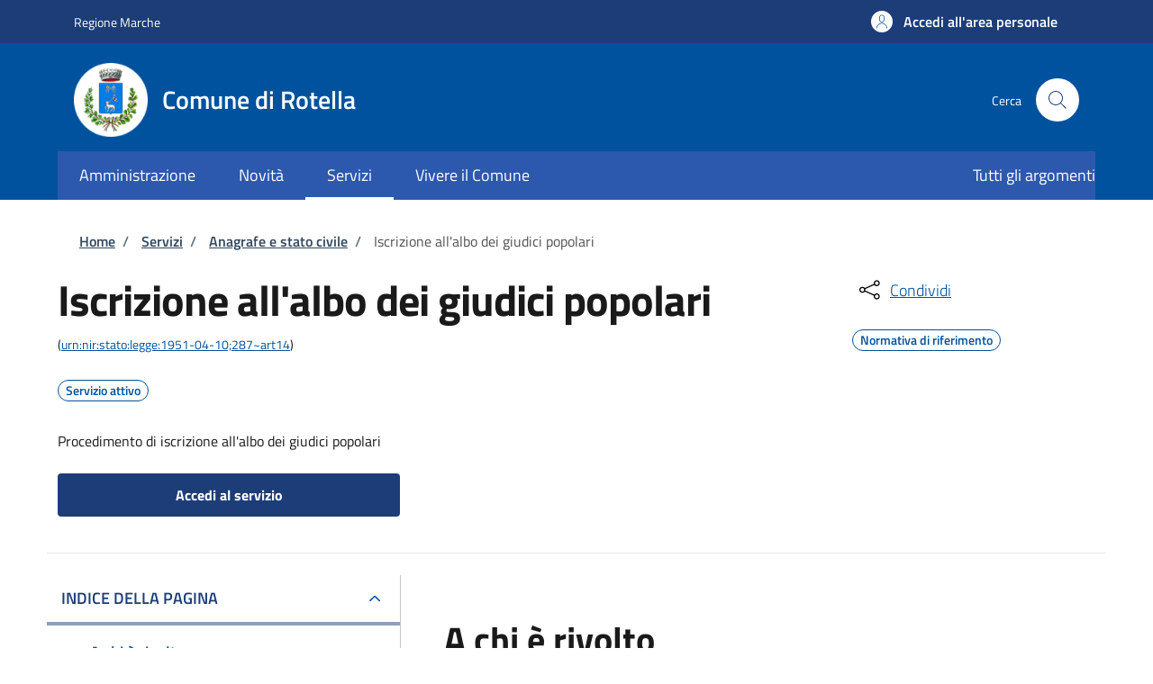

--- FILE ---
content_type: image/svg+xml
request_url: https://storage.googleapis.com/maggioli-stu-theme-public-prod/10.30.3/themes/custom/stu_italiagov/images/logo-eu-inverted.svg
body_size: 8572
content:
<svg width="178" height="56" viewBox="0 0 178 56" fill="none" xmlns="http://www.w3.org/2000/svg">
<path d="M69.4536 12.8418V5.13834H74.3702V6.49777H71.0169V8.76349H73.7584V10.1229H71.0169V12.8418H69.4536ZM75.3359 12.8418V7.17749H76.854V12.8418H75.3359ZM75.3359 6.45246V4.91177H76.854V6.45246H75.3359ZM79.7746 12.8418H78.2566V7.17749H79.7633V7.49469C80.2768 7.19259 80.7489 7.04155 81.1794 7.04155C81.9346 7.04155 82.4557 7.26434 82.7427 7.70993C83.0297 8.15553 83.1732 8.84279 83.1732 9.77174V12.8418H81.6552V9.81705C81.6552 9.3337 81.5985 8.97874 81.4852 8.75216C81.3719 8.51804 81.1454 8.40098 80.8055 8.40098C80.4959 8.40098 80.1975 8.45384 79.9106 8.55958L79.7746 8.60489V12.8418ZM88.8571 8.94475V11.3011C88.8722 11.4824 88.9024 11.6108 88.9478 11.6863C88.9931 11.7543 89.0875 11.8033 89.231 11.8336L89.1857 12.9777C88.8005 12.9777 88.4908 12.9513 88.2567 12.8984C88.0301 12.8456 87.7998 12.7398 87.5657 12.5812C87.0219 12.8456 86.4668 12.9777 85.9004 12.9777C84.7297 12.9777 84.1444 12.3584 84.1444 11.1199C84.1444 10.5157 84.3068 10.0889 84.6316 9.83971C84.9563 9.58293 85.4548 9.43188 86.1269 9.38657L87.3391 9.29594V8.94475C87.3391 8.71063 87.2862 8.55203 87.1805 8.46895C87.0748 8.37832 86.9048 8.33301 86.6707 8.33301L84.5409 8.42364L84.4956 7.37008C85.3037 7.15106 86.0703 7.04155 86.7953 7.04155C87.5279 7.04155 88.0528 7.19259 88.37 7.49469C88.6948 7.79679 88.8571 8.28014 88.8571 8.94475ZM86.3082 10.4401C85.8853 10.4779 85.6738 10.7045 85.6738 11.1199C85.6738 11.5352 85.8588 11.7429 86.2289 11.7429C86.5159 11.7429 86.8293 11.6976 87.1692 11.607L87.3391 11.5617V10.3495L86.3082 10.4401ZM91.8223 12.8418H90.3043V7.17749H91.811V7.49469C92.3245 7.19259 92.7966 7.04155 93.227 7.04155C93.9823 7.04155 94.5034 7.26434 94.7904 7.70993C95.0774 8.15553 95.2209 8.84279 95.2209 9.77174V12.8418H93.7028V9.81705C93.7028 9.3337 93.6462 8.97874 93.5329 8.75216C93.4196 8.51804 93.1931 8.40098 92.8532 8.40098C92.5436 8.40098 92.2452 8.45384 91.9582 8.55958L91.8223 8.60489V12.8418ZM96.3281 8.53692V7.17749H100.531V8.53692L98.152 11.4824H100.531V12.8418H96.3281V11.4824L98.7071 8.53692H96.3281ZM101.71 12.8418V7.17749H103.228V12.8418H101.71ZM101.71 6.45246V4.91177H103.228V6.45246H101.71ZM108.97 8.94475V11.3011C108.985 11.4824 109.015 11.6108 109.06 11.6863C109.106 11.7543 109.2 11.8033 109.344 11.8336L109.298 12.9777C108.913 12.9777 108.604 12.9513 108.369 12.8984C108.143 12.8456 107.912 12.7398 107.678 12.5812C107.135 12.8456 106.579 12.9777 106.013 12.9777C104.842 12.9777 104.257 12.3584 104.257 11.1199C104.257 10.5157 104.419 10.0889 104.744 9.83971C105.069 9.58293 105.567 9.43188 106.24 9.38657L107.452 9.29594V8.94475C107.452 8.71063 107.399 8.55203 107.293 8.46895C107.187 8.37832 107.018 8.33301 106.783 8.33301L104.654 8.42364L104.608 7.37008C105.416 7.15106 106.183 7.04155 106.908 7.04155C107.641 7.04155 108.165 7.19259 108.483 7.49469C108.807 7.79679 108.97 8.28014 108.97 8.94475ZM106.421 10.4401C105.998 10.4779 105.786 10.7045 105.786 11.1199C105.786 11.5352 105.972 11.7429 106.342 11.7429C106.629 11.7429 106.942 11.6976 107.282 11.607L107.452 11.5617V10.3495L106.421 10.4401ZM113.555 8.46895H112.162V10.7913C112.162 11.0179 112.165 11.1803 112.173 11.2785C112.188 11.3691 112.23 11.4484 112.297 11.5164C112.373 11.5843 112.486 11.6183 112.637 11.6183L113.498 11.5957L113.566 12.8078C113.06 12.9211 112.675 12.9777 112.411 12.9777C111.731 12.9777 111.267 12.8267 111.017 12.5246C110.768 12.2149 110.644 11.6485 110.644 10.8253V8.46895H109.975V7.17749H110.644V5.60282H112.162V7.17749H113.555V8.46895ZM114.849 7.82322C115.25 7.3021 115.918 7.04155 116.855 7.04155C117.791 7.04155 118.459 7.3021 118.86 7.82322C119.26 8.33678 119.46 9.06181 119.46 9.99831C119.46 11.9846 118.592 12.9777 116.855 12.9777C115.117 12.9777 114.249 11.9846 114.249 9.99831C114.249 9.06181 114.449 8.33678 114.849 7.82322ZM116.016 11.2785C116.175 11.5503 116.454 11.6863 116.855 11.6863C117.255 11.6863 117.53 11.5503 117.681 11.2785C117.84 11.0066 117.919 10.5799 117.919 9.99831C117.919 9.41678 117.84 8.99384 117.681 8.72951C117.53 8.46517 117.255 8.33301 116.855 8.33301C116.454 8.33301 116.175 8.46517 116.016 8.72951C115.865 8.99384 115.79 9.41678 115.79 9.99831C115.79 10.5799 115.865 11.0066 116.016 11.2785ZM74.1323 20.9118V28.8418H72.6256V28.6039C72.0969 28.8531 71.64 28.9777 71.2548 28.9777C70.4316 28.9777 69.8576 28.7398 69.5329 28.264C69.2081 27.7882 69.0457 27.0368 69.0457 26.0096C69.0457 24.975 69.2383 24.2235 69.6235 23.7553C70.0162 23.2795 70.6053 23.0416 71.3907 23.0416C71.6324 23.0416 71.9685 23.0793 72.399 23.1548L72.6142 23.2002V20.9118H74.1323ZM72.4556 27.4824L72.6142 27.4484V24.469C72.1988 24.3934 71.8288 24.3557 71.504 24.3557C70.8923 24.3557 70.5864 24.8994 70.5864 25.987C70.5864 26.5761 70.6544 26.9952 70.7903 27.2445C70.9263 27.4937 71.1491 27.6183 71.4587 27.6183C71.7759 27.6183 72.1082 27.573 72.4556 27.4824ZM79.8739 24.9448V27.3011C79.889 27.4824 79.9192 27.6108 79.9645 27.6863C80.0099 27.7543 80.1043 27.8033 80.2478 27.8336L80.2024 28.9777C79.8173 28.9777 79.5076 28.9513 79.2735 28.8984C79.0469 28.8456 78.8166 28.7398 78.5824 28.5812C78.0387 28.8456 77.4836 28.9777 76.9171 28.9777C75.7465 28.9777 75.1612 28.3584 75.1612 27.1199C75.1612 26.5157 75.3236 26.0889 75.6483 25.8397C75.9731 25.5829 76.4716 25.4319 77.1437 25.3866L78.3559 25.2959V24.9448C78.3559 24.7106 78.303 24.552 78.1973 24.469C78.0915 24.3783 77.9216 24.333 77.6875 24.333L75.5577 24.4236L75.5124 23.3701C76.3205 23.1511 77.0871 23.0416 77.8121 23.0416C78.5447 23.0416 79.0696 23.1926 79.3868 23.4947C79.7115 23.7968 79.8739 24.2801 79.8739 24.9448ZM77.325 26.4401C76.902 26.4779 76.6906 26.7045 76.6906 27.1199C76.6906 27.5352 76.8756 27.7429 77.2457 27.7429C77.5327 27.7429 77.8461 27.6976 78.1859 27.607L78.3559 27.5617V26.3495L77.325 26.4401ZM81.389 28.8418V20.9118H82.9071V28.8418H81.389ZM84.4424 28.8418V20.9118H85.9605V28.8418H84.4424ZM87.19 23.9365L87.7224 21.1384H89.3197L88.3568 23.9365H87.19ZM91.9356 26.2702C91.9356 27.1689 92.3925 27.6183 93.3063 27.6183C94.2202 27.6183 94.6771 27.1689 94.6771 26.2702V21.1384H96.2405V26.2362C96.2405 27.1803 95.995 27.8751 95.5041 28.3207C95.0207 28.7587 94.2882 28.9777 93.3063 28.9777C92.3245 28.9777 91.5882 28.7587 91.0973 28.3207C90.6139 27.8751 90.3722 27.1803 90.3722 26.2362V21.1384H91.9356V26.2702ZM99.1792 28.8418H97.6612V23.1775H99.1679V23.4947C99.6815 23.1926 100.154 23.0416 100.584 23.0416C101.339 23.0416 101.86 23.2644 102.147 23.7099C102.434 24.1555 102.578 24.8428 102.578 25.7717V28.8418H101.06V25.8171C101.06 25.3337 101.003 24.9787 100.89 24.7522C100.777 24.5181 100.55 24.401 100.21 24.401C99.9005 24.401 99.6022 24.4539 99.3152 24.5596L99.1792 24.6049V28.8418ZM103.923 28.8418V23.1775H105.441V28.8418H103.923ZM103.923 22.4525V20.9118H105.441V22.4525H103.923ZM107.149 23.8232C107.55 23.3021 108.218 23.0416 109.155 23.0416C110.091 23.0416 110.759 23.3021 111.16 23.8232C111.56 24.3368 111.76 25.0618 111.76 25.9983C111.76 27.9846 110.892 28.9777 109.155 28.9777C107.418 28.9777 106.549 27.9846 106.549 25.9983C106.549 25.0618 106.749 24.3368 107.149 23.8232ZM108.316 27.2785C108.475 27.5503 108.754 27.6863 109.155 27.6863C109.555 27.6863 109.831 27.5503 109.982 27.2785C110.14 27.0066 110.219 26.5799 110.219 25.9983C110.219 25.4168 110.14 24.9939 109.982 24.7295C109.831 24.4652 109.555 24.333 109.155 24.333C108.754 24.333 108.475 24.4652 108.316 24.7295C108.165 24.9939 108.09 25.4168 108.09 25.9983C108.09 26.5799 108.165 27.0066 108.316 27.2785ZM114.391 28.8418H112.873V23.1775H114.38V23.4947C114.893 23.1926 115.365 23.0416 115.796 23.0416C116.551 23.0416 117.072 23.2644 117.359 23.7099C117.646 24.1555 117.79 24.8428 117.79 25.7717V28.8418H116.272V25.8171C116.272 25.3337 116.215 24.9787 116.102 24.7522C115.988 24.5181 115.762 24.401 115.422 24.401C115.112 24.401 114.814 24.4539 114.527 24.5596L114.391 24.6049V28.8418ZM120.381 26.6554C120.388 27.0028 120.479 27.2558 120.653 27.4144C120.834 27.5654 121.091 27.641 121.423 27.641C122.125 27.641 122.752 27.6183 123.304 27.573L123.621 27.539L123.643 28.6605C122.775 28.872 121.989 28.9777 121.287 28.9777C120.434 28.9777 119.814 28.7512 119.429 28.298C119.044 27.8449 118.851 27.1085 118.851 26.0889C118.851 24.0574 119.686 23.0416 121.355 23.0416C123.001 23.0416 123.825 23.895 123.825 25.6018L123.711 26.6554H120.381ZM122.329 25.4999C122.329 25.0467 122.258 24.7333 122.114 24.5596C121.971 24.3783 121.718 24.2877 121.355 24.2877C121 24.2877 120.747 24.3821 120.596 24.5709C120.453 24.7522 120.377 25.0618 120.369 25.4999H122.329ZM128.645 26.6554C128.652 27.0028 128.743 27.2558 128.917 27.4144C129.098 27.5654 129.355 27.641 129.687 27.641C130.39 27.641 131.016 27.6183 131.568 27.573L131.885 27.539L131.908 28.6605C131.039 28.872 130.254 28.9777 129.551 28.9777C128.698 28.9777 128.078 28.7512 127.693 28.298C127.308 27.8449 127.116 27.1085 127.116 26.0889C127.116 24.0574 127.95 23.0416 129.619 23.0416C131.266 23.0416 132.089 23.895 132.089 25.6018L131.976 26.6554H128.645ZM130.593 25.4999C130.593 25.0467 130.522 24.7333 130.378 24.5596C130.235 24.3783 129.982 24.2877 129.619 24.2877C129.264 24.2877 129.011 24.3821 128.86 24.5709C128.717 24.7522 128.641 25.0618 128.634 25.4999H130.593ZM136.516 23.1775H138.034V28.8418H136.527V28.5246C135.983 28.8267 135.511 28.9777 135.111 28.9777C134.325 28.9777 133.797 28.7625 133.525 28.332C133.253 27.894 133.117 27.1652 133.117 26.1456V23.1775H134.635V26.1682C134.635 26.7271 134.68 27.1085 134.771 27.3124C134.862 27.5164 135.081 27.6183 135.428 27.6183C135.76 27.6183 136.074 27.5654 136.368 27.4597L136.516 27.4144V23.1775ZM139.435 28.8418V23.1775H140.942V23.7779C141.577 23.4003 142.181 23.1548 142.755 23.0416V24.5709C142.143 24.6993 141.618 24.8315 141.18 24.9674L140.953 25.0467V28.8418H139.435ZM143.956 23.8232C144.357 23.3021 145.025 23.0416 145.961 23.0416C146.898 23.0416 147.566 23.3021 147.967 23.8232C148.367 24.3368 148.567 25.0618 148.567 25.9983C148.567 27.9846 147.699 28.9777 145.961 28.9777C144.224 28.9777 143.356 27.9846 143.356 25.9983C143.356 25.0618 143.556 24.3368 143.956 23.8232ZM145.123 27.2785C145.282 27.5503 145.561 27.6863 145.961 27.6863C146.362 27.6863 146.637 27.5503 146.788 27.2785C146.947 27.0066 147.026 26.5799 147.026 25.9983C147.026 25.4168 146.947 24.9939 146.788 24.7295C146.637 24.4652 146.362 24.333 145.961 24.333C145.561 24.333 145.282 24.4652 145.123 24.7295C144.972 24.9939 144.897 25.4168 144.897 25.9983C144.897 26.5799 144.972 27.0066 145.123 27.2785ZM149.68 31.2208V23.1775H151.187V23.4834C151.677 23.1888 152.108 23.0416 152.478 23.0416C153.241 23.0416 153.803 23.2719 154.166 23.7326C154.528 24.1857 154.71 24.9599 154.71 26.055C154.71 27.1501 154.51 27.9129 154.109 28.3433C153.709 28.7663 153.052 28.9777 152.138 28.9777C151.889 28.9777 151.621 28.9551 151.334 28.9098L151.198 28.8871V31.2208H149.68ZM152.183 24.401C151.904 24.401 151.621 24.4576 151.334 24.5709L151.198 24.6276V27.5957C151.538 27.641 151.813 27.6636 152.025 27.6636C152.463 27.6636 152.761 27.5352 152.92 27.2785C153.086 27.0217 153.169 26.5836 153.169 25.9643C153.169 24.9221 152.84 24.401 152.183 24.401ZM157.088 26.6554C157.096 27.0028 157.186 27.2558 157.36 27.4144C157.541 27.5654 157.798 27.641 158.13 27.641C158.833 27.641 159.46 27.6183 160.011 27.573L160.328 27.539L160.351 28.6605C159.482 28.872 158.697 28.9777 157.994 28.9777C157.141 28.9777 156.522 28.7512 156.136 28.298C155.751 27.8449 155.559 27.1085 155.559 26.0889C155.559 24.0574 156.393 23.0416 158.062 23.0416C159.709 23.0416 160.532 23.895 160.532 25.6018L160.419 26.6554H157.088ZM159.037 25.4999C159.037 25.0467 158.965 24.7333 158.821 24.5596C158.678 24.3783 158.425 24.2877 158.062 24.2877C157.707 24.2877 157.454 24.3821 157.303 24.5709C157.16 24.7522 157.084 25.0618 157.077 25.4999H159.037ZM165.956 24.9448V27.3011C165.971 27.4824 166.001 27.6108 166.046 27.6863C166.092 27.7543 166.186 27.8033 166.33 27.8336L166.284 28.9777C165.899 28.9777 165.589 28.9513 165.355 28.8984C165.129 28.8456 164.898 28.7398 164.664 28.5812C164.12 28.8456 163.565 28.9777 162.999 28.9777C161.828 28.9777 161.243 28.3584 161.243 27.1199C161.243 26.5157 161.405 26.0889 161.73 25.8397C162.055 25.5829 162.553 25.4319 163.226 25.3866L164.438 25.2959V24.9448C164.438 24.7106 164.385 24.552 164.279 24.469C164.173 24.3783 164.003 24.333 163.769 24.333L161.64 24.4236L161.594 23.3701C162.402 23.1511 163.169 23.0416 163.894 23.0416C164.627 23.0416 165.151 23.1926 165.469 23.4947C165.793 23.7968 165.956 24.2801 165.956 24.9448ZM163.407 26.4401C162.984 26.4779 162.772 26.7045 162.772 27.1199C162.772 27.5352 162.957 27.7429 163.327 27.7429C163.614 27.7429 163.928 27.6976 164.268 27.607L164.438 27.5617V26.3495L163.407 26.4401Z" fill="white"/>
<path d="M0.5 43.5708V4.77344H58.5462V43.5708H0.5Z" fill="#164194" stroke="white"/>
<path d="M28.2521 12.9438L29.5013 12.0178L30.7505 12.9438L30.2717 11.4495L31.5417 10.5446H29.9802L29.5013 9.0293L29.0225 10.5446H27.4609L28.731 11.4495L28.2521 12.9438Z" fill="#FFCC00"/>
<path d="M21.8205 14.6918L23.0489 13.7658L24.2981 14.6918L23.84 13.1976L25.0892 12.2926H23.5277L23.0489 10.7773L22.57 12.2926H21.0293L22.2785 13.1976L21.8205 14.6918Z" fill="#FFCC00"/>
<path d="M18.3431 15.5547L17.8643 17.07H16.3027L17.5728 17.996L17.0939 19.4692L18.3431 18.5642L19.5923 19.4692L19.1135 17.996L20.3835 17.07H18.822L18.3431 15.5547Z" fill="#FFCC00"/>
<path d="M16.6146 25.0666L17.8638 25.9716L17.3849 24.4984L18.655 23.5724H17.0935L16.6146 22.0781L16.1357 23.5724H14.5742L15.8443 24.4984L15.3654 25.9716L16.6146 25.0666Z" fill="#FFCC00"/>
<path d="M18.822 30.0958L18.3431 28.6016L17.8643 30.0958H16.3027L17.5728 31.0218L17.0939 32.5161L18.3431 31.59L19.5923 32.5161L19.1135 31.0218L20.3835 30.0958H18.822Z" fill="#FFCC00"/>
<path d="M23.5485 34.8731L23.0697 33.3789L22.5908 34.8942L21.0293 34.8731L22.2993 35.7992L21.8205 37.2934L23.0697 36.3674L24.3189 37.2934L23.84 35.7992L25.1101 34.8731H23.5485Z" fill="#FFCC00"/>
<path d="M29.9802 36.6208L29.5013 35.1055L29.0225 36.6208H27.4609L28.731 37.5257L28.2521 39.02L29.5013 38.0939L30.7505 39.02L30.2717 37.5257L31.5417 36.6208H29.9802Z" fill="#FFCC00"/>
<path d="M36.4144 34.8731L35.9564 33.3789L35.4775 34.8942L33.916 34.8731L35.1652 35.7992L34.7072 37.2934L35.9564 36.3674L37.1848 37.2934L36.7267 35.7992L37.976 34.8731H36.4144Z" fill="#FFCC00"/>
<path d="M41.1618 30.0958L40.683 28.6016L40.2041 30.0958H38.6426L39.9126 31.0218L39.4337 32.5161L40.683 31.59L41.9114 32.5161L41.4533 31.0218L42.7025 30.0958H41.1618Z" fill="#FFCC00"/>
<path d="M44.4304 23.5509H42.8689L42.39 22.0566L41.9111 23.5509H40.3496L41.6196 24.4769L41.1408 25.9711L42.39 25.0451L43.6392 25.9711L43.1603 24.4769L44.4304 23.5509Z" fill="#FFCC00"/>
<path d="M39.4337 19.4477L40.683 18.5427L41.9114 19.4477L41.4533 17.9745L42.7025 17.0485H41.1618L40.683 15.5332L40.2041 17.0485H38.6426L39.9126 17.9745L39.4337 19.4477Z" fill="#FFCC00"/>
<path d="M35.9571 10.7773L35.4782 12.2926H33.9375L35.1867 13.2186L34.7287 14.6918L35.9571 13.7658L37.2063 14.6918L36.7274 13.2186L37.9975 12.2926H36.4359L35.9571 10.7773Z" fill="#FFCC00"/>
<path d="M68.5938 42V36.2734H69.7188L72.0625 40.0977V36.2734H73.1367V42H71.9766L69.668 38.2656V42H68.5938ZM76.7578 40.6797L77.8516 40.8633C77.7109 41.2643 77.4883 41.5703 77.1836 41.7812C76.8815 41.9896 76.5026 42.0938 76.0469 42.0938C75.3255 42.0938 74.7917 41.8581 74.4453 41.3867C74.1719 41.0091 74.0352 40.5326 74.0352 39.957C74.0352 39.2695 74.2148 38.7318 74.5742 38.3438C74.9336 37.9531 75.388 37.7578 75.9375 37.7578C76.5547 37.7578 77.0417 37.9622 77.3984 38.3711C77.7552 38.7773 77.9258 39.401 77.9102 40.2422H75.1602C75.168 40.5677 75.2565 40.8216 75.4258 41.0039C75.5951 41.1836 75.806 41.2734 76.0586 41.2734C76.2305 41.2734 76.375 41.2266 76.4922 41.1328C76.6094 41.0391 76.6979 40.888 76.7578 40.6797ZM76.8203 39.5703C76.8125 39.2526 76.7305 39.0117 76.5742 38.8477C76.418 38.681 76.2279 38.5977 76.0039 38.5977C75.7643 38.5977 75.5664 38.6849 75.4102 38.8594C75.2539 39.0339 75.1771 39.2708 75.1797 39.5703H76.8203ZM78.2812 42L79.7773 39.8633L78.3438 37.8516H79.6836L80.418 38.9922L81.1914 37.8516H82.4805L81.0742 39.8164L82.6094 42H81.2617L80.418 40.7148L79.5664 42H78.2812ZM85.1641 37.8516V38.7266H84.4141V40.3984C84.4141 40.737 84.4206 40.9349 84.4336 40.9922C84.4492 41.0469 84.4818 41.0924 84.5312 41.1289C84.5833 41.1654 84.6458 41.1836 84.7188 41.1836C84.8203 41.1836 84.9674 41.1484 85.1602 41.0781L85.2539 41.9297C84.9987 42.0391 84.7096 42.0938 84.3867 42.0938C84.1888 42.0938 84.0104 42.0612 83.8516 41.9961C83.6927 41.9284 83.5755 41.8424 83.5 41.7383C83.4271 41.6315 83.3763 41.4883 83.3477 41.3086C83.3242 41.181 83.3125 40.9232 83.3125 40.5352V38.7266H82.8086V37.8516H83.3125V37.0273L84.4141 36.3867V37.8516H85.1641ZM88.5977 39.8945V38.9297H91.0898V41.2109C90.8477 41.4453 90.4961 41.6523 90.0352 41.832C89.5768 42.0091 89.112 42.0977 88.6406 42.0977C88.0417 42.0977 87.5195 41.9727 87.0742 41.7227C86.6289 41.4701 86.2943 41.1107 86.0703 40.6445C85.8464 40.1758 85.7344 39.6667 85.7344 39.1172C85.7344 38.5208 85.8594 37.9909 86.1094 37.5273C86.3594 37.0638 86.7253 36.7083 87.207 36.4609C87.5742 36.2708 88.0312 36.1758 88.5781 36.1758C89.2891 36.1758 89.8438 36.3255 90.2422 36.625C90.6432 36.9219 90.901 37.3333 91.0156 37.8594L89.8672 38.0742C89.7865 37.793 89.6341 37.5716 89.4102 37.4102C89.1888 37.2461 88.9115 37.1641 88.5781 37.1641C88.0729 37.1641 87.6706 37.3242 87.3711 37.6445C87.0742 37.9648 86.9258 38.4401 86.9258 39.0703C86.9258 39.75 87.0768 40.2604 87.3789 40.6016C87.681 40.9401 88.0768 41.1094 88.5664 41.1094C88.8086 41.1094 89.0508 41.0625 89.293 40.9688C89.5378 40.8724 89.7474 40.7565 89.9219 40.6211V39.8945H88.5977ZM94.5547 40.6797L95.6484 40.8633C95.5078 41.2643 95.2852 41.5703 94.9805 41.7812C94.6784 41.9896 94.2995 42.0938 93.8438 42.0938C93.1224 42.0938 92.5885 41.8581 92.2422 41.3867C91.9688 41.0091 91.832 40.5326 91.832 39.957C91.832 39.2695 92.0117 38.7318 92.3711 38.3438C92.7305 37.9531 93.1849 37.7578 93.7344 37.7578C94.3516 37.7578 94.8385 37.9622 95.1953 38.3711C95.5521 38.7773 95.7227 39.401 95.707 40.2422H92.957C92.9648 40.5677 93.0534 40.8216 93.2227 41.0039C93.3919 41.1836 93.6029 41.2734 93.8555 41.2734C94.0273 41.2734 94.1719 41.2266 94.2891 41.1328C94.4062 41.0391 94.4948 40.888 94.5547 40.6797ZM94.6172 39.5703C94.6094 39.2526 94.5273 39.0117 94.3711 38.8477C94.2148 38.681 94.0247 38.5977 93.8008 38.5977C93.5612 38.5977 93.3633 38.6849 93.207 38.8594C93.0508 39.0339 92.974 39.2708 92.9766 39.5703H94.6172ZM100.379 42H99.2812V39.8828C99.2812 39.4349 99.2578 39.1458 99.2109 39.0156C99.1641 38.8828 99.0872 38.7799 98.9805 38.707C98.8763 38.6341 98.75 38.5977 98.6016 38.5977C98.4115 38.5977 98.2409 38.6497 98.0898 38.7539C97.9388 38.8581 97.8346 38.9961 97.7773 39.168C97.7227 39.3398 97.6953 39.6576 97.6953 40.1211V42H96.5977V37.8516H97.6172V38.4609C97.9792 37.9922 98.4349 37.7578 98.9844 37.7578C99.2266 37.7578 99.4479 37.8021 99.6484 37.8906C99.849 37.9766 100 38.0872 100.102 38.2227C100.206 38.3581 100.277 38.5117 100.316 38.6836C100.358 38.8555 100.379 39.1016 100.379 39.4219V42ZM103.898 40.6797L104.992 40.8633C104.852 41.2643 104.629 41.5703 104.324 41.7812C104.022 41.9896 103.643 42.0938 103.188 42.0938C102.466 42.0938 101.932 41.8581 101.586 41.3867C101.312 41.0091 101.176 40.5326 101.176 39.957C101.176 39.2695 101.355 38.7318 101.715 38.3438C102.074 37.9531 102.529 37.7578 103.078 37.7578C103.695 37.7578 104.182 37.9622 104.539 38.3711C104.896 38.7773 105.066 39.401 105.051 40.2422H102.301C102.309 40.5677 102.397 40.8216 102.566 41.0039C102.736 41.1836 102.947 41.2734 103.199 41.2734C103.371 41.2734 103.516 41.2266 103.633 41.1328C103.75 41.0391 103.839 40.888 103.898 40.6797ZM103.961 39.5703C103.953 39.2526 103.871 39.0117 103.715 38.8477C103.559 38.681 103.368 38.5977 103.145 38.5977C102.905 38.5977 102.707 38.6849 102.551 38.8594C102.395 39.0339 102.318 39.2708 102.32 39.5703H103.961ZM107 42H105.902V37.8516H106.922V38.4414C107.096 38.1628 107.253 37.9792 107.391 37.8906C107.531 37.8021 107.69 37.7578 107.867 37.7578C108.117 37.7578 108.358 37.8268 108.59 37.9648L108.25 38.9219C108.065 38.8021 107.893 38.7422 107.734 38.7422C107.581 38.7422 107.451 38.7852 107.344 38.8711C107.237 38.9544 107.152 39.1068 107.09 39.3281C107.03 39.5495 107 40.013 107 40.7188V42ZM109.887 39.1172L108.891 38.9375C109.003 38.5365 109.195 38.2396 109.469 38.0469C109.742 37.8542 110.148 37.7578 110.688 37.7578C111.177 37.7578 111.542 37.8164 111.781 37.9336C112.021 38.0482 112.189 38.1953 112.285 38.375C112.384 38.5521 112.434 38.8789 112.434 39.3555L112.422 40.6367C112.422 41.0013 112.439 41.2708 112.473 41.4453C112.509 41.6172 112.576 41.8021 112.672 42H111.586C111.557 41.9271 111.522 41.819 111.48 41.6758C111.462 41.6107 111.449 41.5677 111.441 41.5469C111.254 41.7292 111.053 41.8659 110.84 41.957C110.626 42.0482 110.398 42.0938 110.156 42.0938C109.729 42.0938 109.392 41.9779 109.145 41.7461C108.9 41.5143 108.777 41.2214 108.777 40.8672C108.777 40.6328 108.833 40.4245 108.945 40.2422C109.057 40.0573 109.214 39.9167 109.414 39.8203C109.617 39.7214 109.909 39.6354 110.289 39.5625C110.802 39.4661 111.158 39.3763 111.355 39.293V39.1836C111.355 38.9727 111.303 38.8229 111.199 38.7344C111.095 38.6432 110.898 38.5977 110.609 38.5977C110.414 38.5977 110.262 38.6367 110.152 38.7148C110.043 38.7904 109.954 38.9245 109.887 39.1172ZM111.355 40.0078C111.215 40.0547 110.992 40.1107 110.688 40.1758C110.383 40.2409 110.184 40.3047 110.09 40.3672C109.947 40.4688 109.875 40.5977 109.875 40.7539C109.875 40.9076 109.932 41.0404 110.047 41.1523C110.161 41.2643 110.307 41.3203 110.484 41.3203C110.682 41.3203 110.871 41.2552 111.051 41.125C111.184 41.026 111.271 40.9049 111.312 40.7617C111.341 40.668 111.355 40.4896 111.355 40.2266V40.0078ZM115.422 37.8516V38.7266H114.672V40.3984C114.672 40.737 114.678 40.9349 114.691 40.9922C114.707 41.0469 114.74 41.0924 114.789 41.1289C114.841 41.1654 114.904 41.1836 114.977 41.1836C115.078 41.1836 115.225 41.1484 115.418 41.0781L115.512 41.9297C115.257 42.0391 114.967 42.0938 114.645 42.0938C114.447 42.0938 114.268 42.0612 114.109 41.9961C113.951 41.9284 113.833 41.8424 113.758 41.7383C113.685 41.6315 113.634 41.4883 113.605 41.3086C113.582 41.181 113.57 40.9232 113.57 40.5352V38.7266H113.066V37.8516H113.57V37.0273L114.672 36.3867V37.8516H115.422ZM116.184 37.2891V36.2734H117.281V37.2891H116.184ZM116.184 42V37.8516H117.281V42H116.184ZM118.156 39.8672C118.156 39.5026 118.246 39.1497 118.426 38.8086C118.605 38.4674 118.859 38.207 119.188 38.0273C119.518 37.8477 119.887 37.7578 120.293 37.7578C120.921 37.7578 121.435 37.9622 121.836 38.3711C122.237 38.7773 122.438 39.2917 122.438 39.9141C122.438 40.5417 122.234 41.0625 121.828 41.4766C121.424 41.888 120.915 42.0938 120.301 42.0938C119.921 42.0938 119.557 42.0078 119.211 41.8359C118.867 41.6641 118.605 41.4128 118.426 41.082C118.246 40.7487 118.156 40.3438 118.156 39.8672ZM119.281 39.9258C119.281 40.3372 119.379 40.6523 119.574 40.8711C119.77 41.0898 120.01 41.1992 120.297 41.1992C120.583 41.1992 120.823 41.0898 121.016 40.8711C121.211 40.6523 121.309 40.3346 121.309 39.918C121.309 39.5117 121.211 39.1992 121.016 38.9805C120.823 38.7617 120.583 38.6523 120.297 38.6523C120.01 38.6523 119.77 38.7617 119.574 38.9805C119.379 39.1992 119.281 39.5143 119.281 39.9258ZM127.074 42H125.977V39.8828C125.977 39.4349 125.953 39.1458 125.906 39.0156C125.859 38.8828 125.783 38.7799 125.676 38.707C125.572 38.6341 125.445 38.5977 125.297 38.5977C125.107 38.5977 124.936 38.6497 124.785 38.7539C124.634 38.8581 124.53 38.9961 124.473 39.168C124.418 39.3398 124.391 39.6576 124.391 40.1211V42H123.293V37.8516H124.312V38.4609C124.674 37.9922 125.13 37.7578 125.68 37.7578C125.922 37.7578 126.143 37.8021 126.344 37.8906C126.544 37.9766 126.695 38.0872 126.797 38.2227C126.901 38.3581 126.973 38.5117 127.012 38.6836C127.053 38.8555 127.074 39.1016 127.074 39.4219V42ZM128.199 42V36.2734H132.445V37.2422H129.355V38.5117H132.23V39.4766H129.355V41.0352H132.555V42H128.199ZM133.527 36.2734H134.684V39.375C134.684 39.8672 134.698 40.1862 134.727 40.332C134.776 40.5664 134.893 40.7552 135.078 40.8984C135.266 41.0391 135.521 41.1094 135.844 41.1094C136.172 41.1094 136.419 41.043 136.586 40.9102C136.753 40.7747 136.853 40.6094 136.887 40.4141C136.921 40.2188 136.938 39.8945 136.938 39.4414V36.2734H138.094V39.2812C138.094 39.9688 138.062 40.4544 138 40.7383C137.938 41.0221 137.822 41.2617 137.652 41.457C137.486 41.6523 137.262 41.8086 136.98 41.9258C136.699 42.0404 136.332 42.0977 135.879 42.0977C135.332 42.0977 134.917 42.0352 134.633 41.9102C134.352 41.7826 134.129 41.6185 133.965 41.418C133.801 41.2148 133.693 41.0026 133.641 40.7812C133.565 40.4531 133.527 39.9688 133.527 39.3281V36.2734Z" fill="white"/>
</svg>
